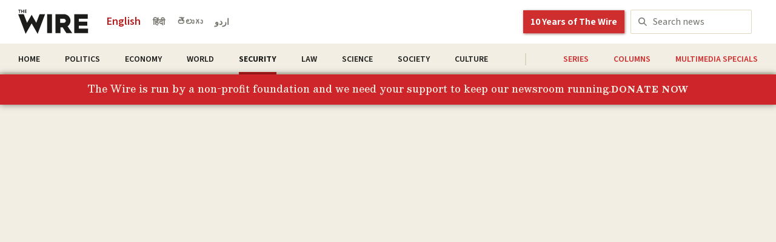

--- FILE ---
content_type: text/html; charset=utf-8
request_url: https://thewire.in/security/balakot-airstrikes-india-pakistan-satellite-images
body_size: 5769
content:
<!doctype html><html lang="en"><head><meta charset="UTF-8"/><meta name="viewport" content="width=device-width,initial-scale=1"><meta name="description" content="The Wire: The Wire News India, Latest News,News from India, Politics, External Affairs, Science, Economics, Gender and Culture">
        <title>Did Balakot Airstrikes Hit Their Target? Satellite Imagery Raises Doubts - The Wire</title>
        <meta name="description" content="An analysis by the International Cyber Policy Centre in Australia questions the Indian government's claims that terror facilities in Pakistan were hit and destroyed.">
        <meta name="keywords" content="airstrike on Jaish,airstrikes,Balakot,Balakot airstrike,India airstrike,India-Pakistan,Indian Air Force,Jaish-e-Mohammad,Kashmir">
        <meta property="og:site_name" content="The Wire">
        <meta property="og:title" content="Did Balakot Airstrikes Hit Their Target? Satellite Imagery Raises Doubts">
        <meta property="og:type" content="website">
        <meta property="og:image" content="https://cms.thewire.in/wp-content/uploads/2019/03/fv-1200x480.jpg">
        <meta property="og:description" content="An analysis by the International Cyber Policy Centre in Australia questions the Indian government's claims that terror facilities in Pakistan were hit and destroyed.">
        <meta property="og:locale" content="en_US">
        <meta name="article:section" content="Security">
        <meta name="article:published_date" content="2019-03-01T11:12:15+05:30">
        <meta name="twitter:card" content="summary_large_image">
        <meta name="twitter:site" content="@thewire_in">
        <meta name="twitter:title" content="Did Balakot Airstrikes Hit Their Target? Satellite Imagery Raises Doubts">
        <meta name="twitter:description" content="An analysis by the International Cyber Policy Centre in Australia questions the Indian government's claims that terror facilities in Pakistan were hit and destroyed.">
        <meta name="twitter:image" content="https://cms.thewire.in/wp-content/uploads/2019/03/fv-1200x480.jpg">
        <link rel="canonical" href="https://thewire.in/security/balakot-airstrikes-india-pakistan-satellite-images" />
        
        
            <script type="application/ld+json">
                {
                    "@context": "http://schema.org",
                    "@type": "NewsMediaOrganization",
                    "name": "The Wire",
                    "url": "https://thewire.in",
                    "legalName": "The Wire",
                    "logo": {
                        "@type": "ImageObject",
                        "url": "https://cdn.thewire.in/wp-content/uploads/thewire-app-images/wire-logo.svg",
                        "inLanguage": "en_US",
                        "width": "600",
                        "height": "60"
                    }
                }
        </script>
        
        
            <script type="application/ld+json">
                {
                    "@context": "http://schema.org",
                    "@type": "NewsArticle",
                    "inLanguage":"en",
                    "mainEntityOfPage": "https://thewire.in/security/balakot-airstrikes-india-pakistan-satellite-images",
                    "keywords": "airstrike on Jaish,airstrikes,Balakot,Balakot airstrike,India airstrike,India-Pakistan,Indian Air Force,Jaish-e-Mohammad,Kashmir",
                    "headline": "Did Balakot Airstrikes Hit Their Target? Satellite Imagery Raises Doubts - The Wire",
                    "datePublished": "2019-03-01T11:12:15+05:30",
                    "dateModified": "2019-03-01T11:12:15+05:30",
                    "description": "An analysis by the International Cyber Policy Centre in Australia questions the Indian government's claims that terror facilities in Pakistan were hit and destroyed.",
                    "articleBody": "After 12 days of heightened tension between India and Pakistan following the February 14 Pulwama attack in Jammu and Kashmir, considerable hostilities broke out between the two countries. In the early morning of February 26, Indian fighter jets reportedly bombed a target in the Khyber Pakhtunkhwa province of Pakistan after crossing over the line of control (LoC) and Pakistani-administered Kashmir.While the Indian and Pakistani military have regularly conducted firing across the LoC in recent years, including airstrikes in September 2016, this incident marks the first time that Indian forces have released munitions into Pakistan’s undisputed territory since the 1971 India-Pakistan War.The Indian media has reported that the target of the strike was a concentration of militants – members of Jaish-e-Mohammad, a Pakistan-based organisation that has conducted significant terrorist attacks in Jammu and Kashmir – who had evacuated disputed Kashmir out of fears of Indian retaliation for the Pulwama attack. India claimed that the facility, roughly 10 km into Pakistani-administered Kashmir and near the town of Jaba, was largely destroyed, resulting in the death of hundreds of militants.Satellite imagery, acquired by Planet Labs Inc. on the morning of February 27 and accessed by ASPI, calls this claim into question. No evidence of damage to the facility or nearby areas is visible on the images. Local media have visited the site and published photographs of multiple small craters in the vicinity, but they haven’t been granted access to the facility that was reportedly targeted. Satellite imagery, presented and analysed below, provides no apparent evidence of more extensive damage and on the face of it does not validate Indian claims regarding the effect of the strikes.By analysing areas of healthy vegetation from the imagery, I’ve been able to identify three clear impact areas between 150 and 200 metres from the edge of the facility. These correspond to photos shared by local journalists and confirm the location of strikes.The recent tension between India and Pakistan has been marked by disinformation from both sides. Local media’s reporting of unsubstantiated facts and rumours, together with online trolls, have made it difficult to discern the reality of the situation. The satellite imagery suggests that the claims made by India’s Ministry of External Affairs of ‘a very large number’ of militants being killed in the strike are likely false.An interesting aspect of the incident is the speculation about what might have caused the munitions to land so far from structures in the targeted facility. The official spokesman of the Pakistan Armed Forces, Major General Asif Ghafoor, claimed on Twitter that a prompt Pakistani response forced the Indian pilots to ditch their payload and retreat.Later that day, unnamed Indian defence sources were reported to have leaked to the media the precise munitions that were used in the strike: Israeli-made SPICE-2000 precision-guided bombs. The reporting made it clear that these munitions operate largely through pre-programmed coordinates, and also feature optical recognition sensors to guide the missile to the target. Indeed, the payload dictated the model of fighter jet used, as India’s newer Su-30 fighters are not compatible with the SPICE-2000.Also read | Editorial: India and Pakistan Should De-Escalate NowThese reported leaks signalled that the mission was designed so that the payloads would not miss their intended targets. The munitions that guided the mission’s planning and were used in it have a ‘circular error probable’ of three metres – which means that 50% of all strikes are designed to hit their coordinates to within three metres, and statistically fewer than 0.2% hit further than 10 metres from the designated strike area.This reportedly leaked information could be read as refuting Pakistani claims of an inaccurate strike to an Indian audience while signalling to Pakistani decision-makers that the intended effect of these strikes was to not cause material damage. In a statement issued the following day, Pakistan’s Ministry of Foreign Affairs asserted that its strikes in Jammu and Kashmir were against non-military targets and likewise did not cause any significant damage.It’s possible that the overall strategy behind the Indian mission was to demonstrate military capability while managing escalation. One of the undisputed facts is that Indian jets crossed not only Kashmir’s LoC, but also the international border into undisputed Pakistani territory and were able to release their payloads. India’s military claims that the strikes lasted for a total of 20 minutes.It’s also possible that an error in the targeting process caused these strikes to fail. Confirmed reports of airstrikes were first released by Ghafoor, the representative of a military that explicitly denied previous airstrikes conducted by India. Meanwhile, sources within the Indian Armed Forces claimed that they struck three locations in Pakistan and Pakistan-administered Kashmir. Although no evidence or substantiated reports have emerged of additional Indian strikes, it’s possible that Pakistan would only acknowledge a failed strike from among a larger wave of successful ones.Also read | Only India and Pakistan Can Solve the Current CrisisHowever, based on the available evidence – satellite imagery, official statements and reported leaks to the media – it appears plausible that India’s strikes in Pakistan were designed primarily to placate a domestic audience while simultaneously limiting escalation by not targeting built-up areas and causing substantial casualties. India’s upcoming election placed significant pressure on Prime Minister Narendra Modi to act in retaliation for the Pulwama attack. There was a requirement to balance the domestic desire for a strong response with the risk of a broader military conflict that would be costly for both countries.By issuing strong statements while offering Pakistan implicit assurances that these strikes were limited – but only by choice – India would be able to achieve that balance. The release of an Indian pilot who was captured by the Pakistani military highlights that while risks of unintended escalation are real, throughout this period of tension, both parties seem to have been seeking off-ramps from further conflict.Nathan Ruser is a researcher at ASPI’s International Cyber Policy Centre. Images courtesy of Planet Labs, Google Earth, Digital Globe and Asif Ghafoor on Twitter.This article was originally published on The Strategist.",
                    "author": {
                        "@type": "Person",
                        "name": "Nathan Ruser"
                    },
                    "publisher": {
                        "@type": "NewsMediaOrganization",
                        "name": "The Wire",
                        "logo": {
                            "@type": "ImageObject",
                            "url": "https://cdn.thewire.in/wp-content/uploads/thewire-app-images/wire-logo.svg",
                            "width": 600,
                            "height": 60
                        }
                    },
                    "image": {
                        "@type": "ImageObject",
                        "url": "https://cms.thewire.in/wp-content/uploads/2019/03/fv-1200x480.jpg",
                        "height": 480,
                        "width": 1200
                    }
                }
            </script>
        
        
            <script type="application/ld+json">
                {
                    "@context": "http://schema.org",
                    "@type": "WebPage",
                    "name": "Did Balakot Airstrikes Hit Their Target? Satellite Imagery Raises Doubts - The Wire",
                    "description": "An analysis by the International Cyber Policy Centre in Australia questions the Indian government's claims that terror facilities in Pakistan were hit and destroyed.",
                    "keywords": "",
                    "url": "https://thewire.in/security/balakot-airstrikes-india-pakistan-satellite-images",
                    "publisher": {
                        "@type": "Organization",
                        "name": "The Wire",
                        "url": "https://thewire.in",
                        "logo": {
                            "@type": "ImageObject",
                            "contentUrl": "https://cdn.thewire.in/wp-content/uploads/thewire-app-images/wire-logo.svg"
                        }
                    }
                }
            </script>
        
    <title>The Wire: The Wire News India, Latest News,News from India, Politics, External Affairs, Science, Economics, Gender and Culture</title><link rel="icon" href="https://cdn.thewire.in/wp-content/uploads/2020/07/09150055/wirelogo_square_white_on_red_favicon.ico" sizes="32x32"/><link rel="icon" href="https://cdn.thewire.in/wp-content/uploads/2020/07/09150055/wirelogo_square_white_on_red_favicon.ico" sizes="192x192"/><link rel="apple-touch-icon-precomposed" href="https://cdn.thewire.in/wp-content/uploads/2020/07/09150055/wirelogo_square_white_on_red_favicon.ico"/><meta name="msapplication-TileImage" content="https://cdn.thewire.in/wp-content/uploads/2020/07/09150055/wirelogo_square_white_on_red_favicon.ico"/><script async src="https://www.googletagmanager.com/gtag/js?id=G-65DW8NFTWS"></script><script>function gtag(){dataLayer.push(arguments)}window.dataLayer=window.dataLayer||[],gtag("js",new Date),gtag("config","G-65DW8NFTWS")</script><script type="text/javascript">"https://thewire.in/world/one-indian-killed-two-injured-in-hezbollah-rocket-attack-in-northern-israel"===window.location.href&&(window.location.href=" https://thewire.in/world/australian-indian-killed-gaza")</script><script type="text/javascript" src="https://thewirehindi.com/redirect.js?v=14052025"></script><script>0</script><script>const excludedUrls = [
			"https://thewire.in/special/breaking-the-nets-an-oral-history",
			"https://thewire.in/special/how-mallah-women-fought-caste-hierarchy-and-sex-slavery-in-bihar",
			"https://thewire.in/special/quiet-rebellions-karaikal-fisherwomen-defy-all-male-caste-panchayats",
			"https://thewire.in/special/survival-in-the-time-of-conservation",
			"https://thewire.in/special/a-pond-in-the-backyard",
			"https://thewire.in/special/the-crumbling-fish-markets-of-mumbai",
			"https://thewire.in/about-us",
			"https://thewire.in/contact-us",
			"https://thewire.in/special/the-battle-to-save-a-dying-language-shina-dard",
			"https://thewire.in/special/in-tamil-nadu-farmers-are-locked-in-a-1000-day-protest-against-an-airport",
			"https://thewire.in/special/tears-queues-and-a-never-ending-search-for-kagaz-the-real-story-of-aadhaar",
			"https://thewire.in/tag/its-the-small-things",
            "https://thewire.in/tag/special-series",
            "https://thewire.in/tag/column-series",
            "https://thewire.in/tag/multimedia-special"
		];

		var currentUrl = window.location.href;
        const pathnameArr = window.location.pathname.split('/');
        let isSpecialTagPage = false;
        let isCatPage = false;
        if (pathnameArr[1] === "tagspecial") {
            isSpecialTagPage = true;
        } else if (pathnameArr[1] === "category") {
            isCatPage = true;
        }

        switch (currentUrl) {
            case "https://thewire.in/politics/on-its-50th-anniversary-former-revolutionary-students-union-members-remember-their-slain-comrades":
    			window.location.href = 'https://thewire.in/politics/on-its-50th-anniversary-radical-students-union-remembers-its-slain-comrades';
                break;
            case "https://thewire.in/topic/kiran%20karrouchi":
                window.location.href = "https://thewire.in/";
                break;
            case "https://thewire.in/topic/kiran-karrouchi":
                window.location.href = "https://thewire.in/";
                break;
        }

		// Check if the current URL is in the excluded list
		if (!excludedUrls.includes(currentUrl)) {

			// Check for mobile devices
			if ((navigator.userAgent.match(/(iphone)|(ipod)|(android)|(blackberry)|(windows phone)|(symbian)/i))) {
				if (location.pathname == '/') {
					var request_uri = "https://m.thewire.in/";
					top.location.href = request_uri;
				}
			else if (location.pathname == '/electoral-bond') {}
			else if (location.pathname == '/special/environment/only-if-the-government-worked-as-hard-as-waste-pickers') {}
			else if (location.pathname == '/special/the-battle-to-save-a-dying-language-shina-dard') {}
            else if (location.pathname == '/special/in-tamil-nadu-farmers-are-locked-in-a-1000-day-protest-against-an-airport') {}
			else if (location.pathname == '/special/tears-queues-and-a-never-ending-search-for-kagaz-the-real-story-of-aadhaar') {}
            else if (isSpecialTagPage) {}
            else if (isCatPage) {
                let url = false;
				switch (location.pathname) {
                    case "/category/politics/all":
                        url = "https://m.thewire.in/category/28/politics";
                        break;
                    case "/category/economy/all":
                        url = "https://m.thewire.in/category/30/economy";
                        break;
                    case "/category/world/all":
                        url = "https://m.thewire.in/category/98/world";
                        break;
                    case "/category/security/all":
                        url = "https://m.thewire.in/category/82343/security";
                        break;
                    case "/category/law/all":
                        url = "https://m.thewire.in/category/33/law";
                        break;
                    case "/category/science/all":
                        url = "https://science.thewire.in/";
                        break;
                    case "/category/society/all":
                        url = "https://m.thewire.in/category/2192/society";
                        break;
                    case "/category/culture/all":
                        url = "https://m.thewire.in/category/32/culture";
                        break;
                }
                if (url) {
                    window.location.href = url;
                }
            }
			else {
				var url = window.location.href;
				url = url.replace('https://www.', 'https://');
				window.location.href = url.replace('https://thewire.in/', 'https://m.thewire.in/article/');
			}
			}
		}</script><script type="text/javascript"></script><script>!function(t,n){var e;e=function a(){if("/special/the-battle-to-save-a-dying-language-shina-dard"!==t.location.pathname&&"/special/in-tamil-nadu-farmers-are-locked-in-a-1000-day-protest-against-an-airport"!==t.location.pathname&&"/special/tears-queues-and-a-never-ending-search-for-kagaz-the-real-story-of-aadhaar"!==t.location.pathname){var e,o=n.createElement("script");o.src="//cdn.adpushup.com/46414/adpushup.js",o.setAttribute("crossorigin","anonymous"),n.body.appendChild(o),t.adpushup=t.adpushup||{que:[]},e=a,["scroll","mousemove","keydown","click","touchstart","touchmove"].forEach(function(a){t.removeEventListener(a,e)})}},["scroll","mousemove","keydown","click","touchstart","touchmove"].forEach(function(a){t.addEventListener(a,e)})}(window,document)</script><link href="/vendor/materialize-css/dist/css/materialize.min.css" rel="stylesheet"><link href="/styles.eb7f539d84db71b301da.css" rel="stylesheet"></head><body><script src="https://code.jquery.com/jquery-3.6.1.slim.min.js" integrity="sha256-w8CvhFs7iHNVUtnSP0YKEg00p9Ih13rlL9zGqvLdePA=" crossorigin="anonymous"></script><div id="root"></div><script type="text/javascript" src="/app.acbf7532059263c96b68.js"></script></body></html>